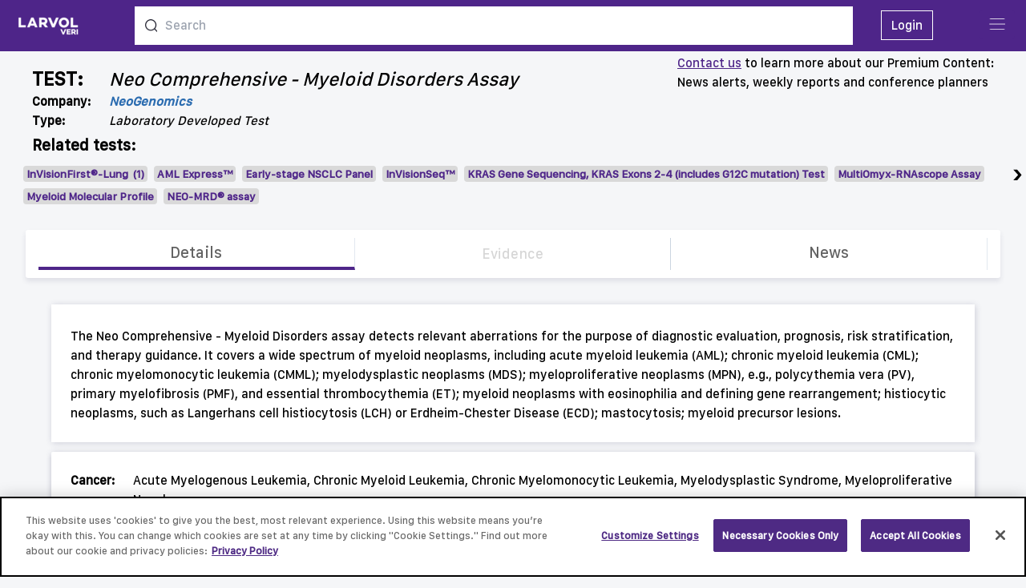

--- FILE ---
content_type: text/html; charset=utf-8
request_url: https://veri.larvol.com/test_elements/neo-comprehensive-myeloid-disorders-assay/details
body_size: 11686
content:
<!DOCTYPE html><html><head><meta content="text/html; charset=UTF-8" http-equiv="Content-Type" /><script src="https://cdn.jsdelivr.net/npm/alpinejs@3.12.1/dist/cdn.min.js"></script><script async="" src="https://www.googletagmanager.com/gtag/js?id=UA-109821174-5"></script><script>window.dataLayer = window.dataLayer || [];
function gtag(){dataLayer.push(arguments);}
gtag('js', new Date());
gtag('config', 'UA-109821174-5');</script><!--CookiePro Cookies Consent Notice start for larvol.com--><script src="https://cookie-cdn.cookiepro.com/consent/ffbe5cbe-d60e-488a-8b5b-3837b85c0c18/OtAutoBlock.js"></script><script charset="UTF-8" data-domain-script="ffbe5cbe-d60e-488a-8b5b-3837b85c0c18" src="https://cookie-cdn.cookiepro.com/scripttemplates/otSDKStub.js" type="text/javascript"></script><link href="/tom-select.css" rel="stylesheet" /><script src="/tom-select.complete.min.js"><script>function OptanonWrapper() {}</script></script><!--CookiePro Cookies Consent Notice end for larvol.com--><title>Details - Neo Comprehensive - Myeloid Disorders Assay - LARVOL VERI</title><meta content="LARVOL VERI companion diagnostics details, Neo Comprehensive - Myeloid Disorders Assay" name="description" /><meta content="Neo Comprehensive - Myeloid Disorders Assay" name="keyword" /><meta name="csrf-param" content="authenticity_token" />
<meta name="csrf-token" content="vAAQFf82gs0UpaHuSnVnOBXKHrtwZZC7_UlhywC6oI1BExezyuW7IMNS2ZTZhWPHK7k_5R0XaQE4X6KvXmV3tQ" /><link href="https://veri.larvol.com/test_elements/neo-comprehensive-myeloid-disorders-assay/details" rel="canonical" /><link rel="preload" href="/assets/SanFranciscoText-Medium.ttf" as="font" type="font/ttf" crossorigin="anonymous"><link rel="preload" href="/assets/CamptonSemiBold.otf" as="font" type="font/otf" crossorigin="anonymous"><link rel="preload" href="/assets/logo-Larvol-blanc-size.png" as="image" type="image/png"><link rel="preload" href="/assets/logo-Larvol-sized.png" as="image" type="image/png"><link rel="preload" href="/assets/arrow-up.png" as="image" type="image/png"><link rel="preload" href="/assets/sort-down.svg" as="image" type="image/svg+xml"><link rel="preload" href="/assets/sort-up.svg" as="image" type="image/svg+xml"><link rel="preload" href="/assets/share-solid.svg" as="image" type="image/svg+xml"><link rel="stylesheet" media="all" href="/assets/application-a98680055efa4e8edd455366693f54128d49fb768a8abdae8ce40e3cdee50d1e.css" data-turbolinks-track="reload" /><script src="/packs/js/application-045758e20ec232a6ed92.js" data-turbolinks-track="reload"></script><script>function runScript(e,o) {
    //See notes about 'which' and 'key'
    if (e.keyCode == 13) {
        o.form.submit();
        //return false;
    }
    return true;
}

document.addEventListener('keyup', (e) => {
    if (e.key == "Enter") {
        console.log(`keyup event. key property value is "${e.key}"`);
        console.log(e.target.id);

        target = document.getElementById(e.target.id);

        if(target)
        {
            let evt = new Event("enter_key");
            target.dispatchEvent(evt);
        }
    }
});

function init() {
    if (document.documentElement.clientWidth < 480) {
        document.querySelector("meta[name=viewport]").setAttribute(
            'content',
            'widfth=device-width, initial-scale=1.0, maximum-scale=1.0, user-scalable=0');
    }
}

window.onload = init;
// console.log("definition")
var at_bottom = true;
var at_bottom_socket = true;
var evt = new Event("add_page");
var evt0 = new Event("my_scrolling");
var nb_page  = 1

// BTN back to top
mybutton = document.getElementById("back2Top");
// When the user scrolls down 20px from the top of the document, show the button

// Register modal scroll tracking variables
var hasScrolled = false;
var modalShown = false;

// Function to show register modal on first scroll for non-logged-in users
function showRegisterOnScroll() {
    if (!hasScrolled && !modalShown) {
        hasScrolled = true;
        var shouldShow = document.body.getAttribute('data-show-register-modal') === 'true';
        if (shouldShow && window.scrollY > 0) {
            var modalDesktop = document.getElementById('myRegisterButton')
            var modalMobile = document.getElementById('myRegisterButtonMobile')

            // Check if we're on desktop or mobile (md breakpoint is 768px)
            var isDesktop = window.innerWidth >= 768;

            if (isDesktop && modalDesktop && modalDesktop.style.display === 'none') {
                modalDesktop.style.display = 'block'
                modalShown = true;
            } else if (!isDesktop && modalMobile && modalMobile.style.display === 'none') {
                modalMobile.style.display = 'flex'
                modalShown = true;
            }
        }
    }
}



// When the user clicks on the button, scroll to the top of the document
function topFunction() {
    document.body.scrollTop = 0; // For Safari
    document.documentElement.scrollTop = 0; // For Chrome, Firefox, IE and Opera
}

function websocket_scroll() {
    scrollTimer = null;
    console.log("scrolling")


    infinite_table = document.getElementById('inbox')
    if (infinite_table) {
        scrollHeight = inbox.clientHeight
    } else {
        scrollHeight = document.body.clientHeight
    }

    scrollPosition = window.scrollY

    triggerAt =  scrollHeight / 1.92

    console.log("*")
    console.log(scrollHeight)
    console.log(scrollPosition)
    console.log("**")
    console.log(triggerAt)
    console.log("**")
    console.log(" Is " +scrollPosition +  " > " + triggerAt + " ?")
    console.log("*****")
    if ((scrollPosition > triggerAt)) {
        console.log("Yes !! " + scrollPosition +  " > " + triggerAt)
        infinite_table = document.getElementById('next_rows')
        if (infinite_table) {
            document.getElementById('next_rows').dispatchEvent(evt);
        }

        at_bottom_socket = true

        return true
    }

    return false
}

var scrollTimer = null;
function scroll_heatmap() {
    if (scrollTimer) {
        clearTimeout(scrollTimer);   // clear any previous pending timer
    }

    scrollTimer = setTimeout(websocket_scroll, 242);   // set new timer

    infinite_table_scroll = document.getElementById('table_scroll')
    if (infinite_table_scroll) {
        infinite_table_scroll.dispatchEvent(evt0);
    }

    if (window.scrollY > 20) {
        document.getElementById('goStart').classList.remove('hidden');
    } else {
        document.getElementById('goStart').classList.add('hidden');
    }

    // Show register modal on first scroll for non-logged-in users
    showRegisterOnScroll();
}

function truncateString(str, num) {
    if (!str) {
        return
    }
    // If the length of str is less than or equal to num
    // just return str--don't truncate it.
    if (str.length <= num) {
        return str
    }
    // Return str truncated with '...' concatenated to the end of str.
    return str.slice(0, num) + '...'
}

function scroll() {
    //console.log("scrolling")
    scrollPosition = window.scrollY + 0
    insideHeightInner = document.getElementById('inside').innerHeight
    insideHeightOffset = document.getElementById('inside').offsetHeight

    windowSize = window.innerHeight
    bodyHeight = document.body.offsetHeight
    windowPosition = 170
    windowSize = window.innerHeight
    bodyHeight = document.body.offsetHeight


    if (at_bottom == false && ((scrollPosition + windowPosition) - insideHeightOffset < -windowSize)) {
        console.log("fire")
        console.log((scrollPosition + windowPosition) - insideHeightOffset)
        at_bottom = true

        return false
    }

    if (at_bottom == true && ((scrollPosition + windowPosition) - insideHeightOffset > -windowSize)) {
        console.log("not at bottom")
        console.log((scrollPosition + windowPosition) - insideHeightOffset)
        at_bottom = false

        return true
    }
    return false
}

// share_overlay.addEventListener('click', toggleModalShare)

var closemodal = document.querySelectorAll('.modal-share-close')
for (var i = 0; i < closemodal.length; i++) {
    closemodal[i].addEventListener('click', toggleModalShare)
}

function closeModalShare() {
    const modal = document.querySelector('.modal-share')
    modal.classList.toggle('opacity-0')
    modal.classList.toggle('pointer-events-none')
}

function toggleModalShare(item) {

    const body = document.querySelector('body')
    const modal = document.querySelector('.modal-share')

    const mailto = document.querySelector('#mailto')

    console.log(mailto.href)
    mailto.href = encodeURI("mailto:?subject=LARVOL VERI: " + truncateString(item.title, 80) + "&body=" + item.title + "\r\n" + item.source + "\r\n\r\n" + item.url)
    console.log(mailto.href)

    modal.classList.toggle('opacity-0')
    modal.classList.toggle('pointer-events-none')

}

function copy_link() {
    var copyText = document.getElementById("link");
    copyText.select();
    document.execCommand("copy");
}

function toggleModalRegister() {
    var modalDesktop = document.getElementById('myRegisterButton')
    var modalMobile = document.getElementById('myRegisterButtonMobile')

    // Check if we're on desktop or mobile (md breakpoint is 768px)
    var isDesktop = window.innerWidth >= 768;

    // Only toggle the appropriate modal based on screen size
    if (isDesktop && modalDesktop) {
        if (modalDesktop.style.display === 'none' || modalDesktop.style.display === '') {
            modalDesktop.style.display = 'block'
        } else {
            modalDesktop.style.display = 'none'
        }
    } else if (!isDesktop && modalMobile) {
        if (modalMobile.style.display === 'none' || modalMobile.style.display === '') {
            modalMobile.style.display = 'flex'
        } else {
            modalMobile.style.display = 'none'
        }
    }
}

// Initialize captcha for modal forms after delay
window.addEventListener('load', function() {
    setTimeout(function(){
        var captchaDesktop = document.getElementById('captcha_modal_desktop');
        var captchaMobile = document.getElementById('captcha_modal_mobile');

        if (captchaDesktop) {
            captchaDesktop.setAttribute('value', captchaDesktop.getAttribute('data-captcha-value') || '');
        }
        if (captchaMobile) {
            captchaMobile.setAttribute('value', captchaMobile.getAttribute('data-captcha-value') || '');
        }
    }, 6000);
});</script><meta content="width=device-width, initial-scale=1.0" name="viewport" /><link href="/VERI_VIEW_Favicon.png" rel="icon" type="image/png" /><!--fontawesome--><script src="/scripts/fontawesome/9405876afe.js"></script><style type="text/css">[x-cloak] {
  display: none;
}
#back2Top {
   width: 40px;
   line-height: 40px;
   overflow: hidden;
   z-index: 999;
   display: none;
   cursor: pointer;
   position: fixed;
   bottom: 50px;
   right: 0;
   background-color: #DDD;
   color: #555;
   text-align: center;
   font-size: 30px;
   text-decoration: none;
}
#back2Top:hover {
     background-color: #DDF;
     color: #000;
}

#back2TopHome {
   width: 40px;
   line-height: 40px;
   overflow: hidden;
   z-index: 999;
   display: none;
   cursor: pointer;
   position: fixed;
   bottom: 50px;
   right: 0;
   background-color: green;
   /*#DDD;*/
   color: #555;
   text-align: center;
   font-size: 30px;
   text-decoration: none;
}
#back2TopHome:hover {
     background-color: #DDF;
     color: #000;
}</style></head><body class="sans-sf" data-show-register-modal="true" onscroll="scroll_heatmap()" style="background-color: #F5F6F8; height: 100%; ; ; "><a id="top" name="top" style="position:relative;"></a><a id="start" name="start" style="position:relative;"></a><div id="inbox"><div class="relative" id="myLinks" style="z-index:40000" x-data="{ open_ham: false }"><button @click="open_ham = true" class="rounded bg-purple-800 cursor-pointer menuHam" id="menu" style="top: 13px; right: 14px;"><img class="rounded bg-purple-800 w-6" id="hamBtn" src="/assets/ico_menu.png" style=" padding-top:6px; padding: 2px; margin: 10px; margin-top: 8px;" x-show="!open_ham" /><img class="w-6" id="hamBtn" src="/assets/ico_grey_x.png" style="padding-top:6px;" x-show="open_ham" /></button><div @click.away="open_ham = false" id="row-menu-toggle" style="z-index: 2000;position:fixed;top:3em;display:none" x-show="open_ham"><div id="menu-ham-toggle"><div class="block md:hidden"><a href="/login"><img class="w-6" src="/assets/ico_logout.png" style="padding-top:6px;"><span> Login</span></img></a></div><a href="/evidence_feed"><img class="w-6" src="/assets/ico_main.png" style="padding-top:6px;"><span> Evidence Feed</span></img></a><a href="/about"><img class="w-6" src="/assets/about_us.png" style="padding-top:6px;"><span> About</span></img></a><a href="/diagnostics"><i class="fa fa-chart-bar text-purple-800"></i><span class="flex"><div>Diagnostics</div><div class="mx-1 px-1 text-red-700 bg-gray-200 font-bold rounded">New</div></span></a><a href="/faq"><img class="w-6" src="/assets/ico_news.png" style="padding-top:6px;"><span> FAQ</span></img></a><a href="/contact"><img class="w-6" src="/assets/contact_us.png" style="padding-top:6px;"><span> Contact us</span></img></a></div></div></div><a href="#" id="back2Top"> ^</a><script>var firstly = 0</script><div id="start_page" x-data="{found:false, query:&#39;&#39;, results:[], displayed:[], show_results:false, show_recent:false }"><div><div class="search-bar shadow-lg"><div class="bg-purple-800 text-white fixed w-full h-16 top-0 z-20"><div class="flex justify-between left-0"><div class="m-0 md:m-2 md:mr-0"><a class="cursor-pointer" href="/"><div class="logo pl-3 pt-2"><div class="mt-1" style="width: 7rem;"><img class="md:w-20 md:pt-0" src="/assets/logo-Larvol-blanc-size.png" /></div></div></a></div><div class="mx-4 search-bar" style="width:70%; padding-top: 8px;"><div class="search-bar relative" data-motion-key="J8It946NcG/PGNsT0Du78Ex+aX7waTTHO/x35q+RqKo=" data-motion-state="R+mpLGyAo30ZB+k2UDxR4J5iGGikeB4zZ0OdYgSDMODqP70Co7+mPQ/XU16vC4yJu/4lfk+W8UYr8rGK7+omnDpQvPH+9BUUhuVDC/75TbBwJy3rucuI11PaENgDZgzuU/S/QQdkq/sxgsLFFlgv3AMIjnmUEsZJf8HUC2SsByIK/z5XRkKa9C9IQ4SR0IspIQd0fGuA8pLtFEGy4jYXrj4VeUdEOzoT9/Z09Gy8K46CUm23YJlCVHRIZhmWm5rDrPw8GN+q3Q+CG0m5wrS4f58BX6qcxCcQW+hxk5o1HACh3/twtMeIGr2FuZB0bwA5yWqFPvMl/yzDse4Z/juq1FUrCLXnpZS9CFUby02O3QlyMNvMP0g/VQOtsRhRVR4eEhaUfClA8oxR0YJurs6UiXFuZSmL6a9+Z031y5rmWoLjWaTvpttyUEHhVcY/T10QcwbkPd5EwO1NS4gKe93WkyDLaTHF/dwIhG5cBMMNXNZ5AiSC--RF200IqVmc/8vu5g--c42SnHccxvak9x3YzUQk9w==">
<div class="relative z-20" data-motion="click-&gt;show_recent" style="width: 100%;"><form action="" accept-charset="UTF-8" data-remote="true" method="get"><div class="flex bg-white" style="max-width: 100%; padding-bottom: 0.5rem; padding-top: 0.5rem;">
<img class="h-4 w-4 m-2 ml-3" src="/assets/ico_search.png"><input autocomplete="off" placeholder="Search" data-motion="keyup-&gt;search" onkeypress="runScript(event,this)" style="width: 100%; color: black; padding: 2px; input:focus,select:focus,textarea:focus { outline: none !important ;}" class="search-home" type="text" name="search" id="search">
</div></form></div>
<div><div class="z-20" id="search_bar_not_home"><ul></ul></div></div>
</div></div><div class="hidden md:block" style="padding-top:20px; "><a href="/login"><span class="border-solid border border-white px-3 py-2 hover:bg-purple-700"> Login</span></a></div><div class="w-24"></div></div></div></div></div></div><style type="text/css">.grid-lines {
    display: flex;
    flex-direction: row;
    flex-wrap: wrap;
    max-height: 124px !important;
    width: 98%;
    margin: auto auto 10px auto;
    overflow: auto;
    white-space: nowrap;
}

.slides {
    display: none;
}

#btn-left {
   /* display: none; */
}

#btn-right {
    /* display: none; */
}

#slidedesktop0 {
    display: flex;
}

#slidemobile0 {
    display: flex;
}</style><!--record id: 4a1b29f9-47c5-41ed-95b7-eb3261d25829--><div class="fixed w-full relative mb-5" style="top:63px;"><div id="myFixed" style=""><div class="py-1 px-2 mx-2 md:px-8"><div class="block md:hidden"><div class="flex"><a class="underline underline-offset-4 text-purple-800" href="mailto:info@larvol.com">Contact us</a>&nbsp; to learn more about </div> our Premium Content:&nbsp; News alerts, weekly reports and conference planners</div><div class="flex justify-between"><div class="flex"><h1 class="text-bold text-base pt-4 flex md:text-2xl"><div class="w-24 font-bold">TEST:</div><div class="italic">Neo Comprehensive - Myeloid Disorders Assay</div></h1></div><div class="hidden md:block grow text-left"><div class="flex"><a class="underline underline-offset-4 text-purple-800" href="mailto:info@larvol.com">Contact us</a>&nbsp;to learn more about our Premium Content:</div><div class="text-left">News alerts, weekly reports and conference planners</div></div></div><div class="flex association-precisions-sub-part flex"><div class="w-24 font-bold">Company:</div><a class="italic font-bold text-blue-700" href="/institutions/neogenomics/news" target="_blank">NeoGenomics</a></div><div class="flex association-precisions-sub-part flex"><div class="w-24 font-bold">Type:</div><div class="italic">Laboratory Developed Test</div></div></div><div class="association-precisions-sub-part font-bold text-base md:text-xl"><div class="association-precisions-sub-part"><div class="association-precisions-sub-part font-bold"><div class="text-bold text-base ml-4 md:text-xl md:ml-10">Related tests:</div></div></div></div><div class="relative biomaker_related mx-auto md:my-2"><div class="btn-left prev w-5 h-10 absolute cursor-pointer text-3xl font-bold text-black  rounded-sm leading-tight text-center z-10 my-auto" id="btn-left">‹</div><div class="biomaker_related_details overflow-hidden items" id="content"><div class="hidden md:block"><!--17--><!--[&quot;InVisionFirst®-Lung&quot;, &quot;AML Express™&quot;, &quot;Early-stage NSCLC Panel&quot;, &quot;InVisionSeq™&quot;, &quot;KRAS Gene Sequencing, KRAS Exons 2-4 (includes G12C mutation) Test&quot;, &quot;MultiOmyx-RNAscope Assay&quot;, &quot;Myeloid Molecular Profile&quot;, &quot;NEO-MRD® assay&quot;, &quot;Neo Comprehensive - Solid Tumor Assay&quot;, &quot;Neo Comprehensive™ - Heme Cancers&quot;, &quot;NeoLAB® Solid Tumor Liquid Biopsy&quot;, &quot;NeoTYPE® Lung Tumor Profile&quot;, &quot;NexCourse®&quot;, &quot;PanTracer LBx™ Assay&quot;, &quot;PanTracer™ Tissue&quot;, &quot;PanTracer™ Tissue + HRD&quot;, &quot;RaDaR™ assay&quot;]--><div class="grid-lines" id="sliderdesktop" maxpage="3"><div class='grid-lines slides' style='' id='slidedesktop0'><div class="flex font-bold text-purple-800 text-xs px-1 rounded m-1 justify-center md:text-sm" style="background-color: #D9D9D9;"><a href="/test_elements/invisionfirst-lung/details">InVisionFirst®-Lung &nbsp;(1)</a></div><div class="flex font-bold text-purple-800 text-xs px-1 rounded m-1 justify-center md:text-sm" style="background-color: #D9D9D9;"><a href="/test_elements/aml-express/details">AML Express™</a></div><div class="flex font-bold text-purple-800 text-xs px-1 rounded m-1 justify-center md:text-sm" style="background-color: #D9D9D9;"><a href="/test_elements/early-stage-nsclc-panel/details">Early-stage NSCLC Panel</a></div><div class="flex font-bold text-purple-800 text-xs px-1 rounded m-1 justify-center md:text-sm" style="background-color: #D9D9D9;"><a href="/test_elements/invisionseq/details">InVisionSeq™</a></div><div class="flex font-bold text-purple-800 text-xs px-1 rounded m-1 justify-center md:text-sm" style="background-color: #D9D9D9;"><a href="/test_elements/kras-gene-sequencing-kras-exons-2-4-includes-g12c-mutation-test/details">KRAS Gene Sequencing, KRAS Exons 2-4 (includes G12C mutation) Test</a></div><div class="flex font-bold text-purple-800 text-xs px-1 rounded m-1 justify-center md:text-sm" style="background-color: #D9D9D9;"><a href="/test_elements/multiomyx-rnascope-assay/details">MultiOmyx-RNAscope Assay</a></div><div class="flex font-bold text-purple-800 text-xs px-1 rounded m-1 justify-center md:text-sm" style="background-color: #D9D9D9;"><a href="/test_elements/myeloid-molecular-profile/details">Myeloid Molecular Profile</a></div><div class="flex font-bold text-purple-800 text-xs px-1 rounded m-1 justify-center md:text-sm" style="background-color: #D9D9D9;"><a href="/test_elements/neo-mrd-assay/details">NEO-MRD® assay</a></div></div><div class='grid-lines slides' style='' id='slidedesktop1'><div class="flex font-bold text-purple-800 text-xs px-1 rounded m-1 justify-center md:text-sm" style="background-color: #D9D9D9;"><a href="/test_elements/neo-comprehensive-solid-tumor-assay/details">Neo Comprehensive - Solid Tumor Assay</a></div><div class="flex font-bold text-purple-800 text-xs px-1 rounded m-1 justify-center md:text-sm" style="background-color: #D9D9D9;"><a href="/test_elements/neo-comprehensive-heme-cancers/details">Neo Comprehensive™ - Heme Cancers</a></div><div class="flex font-bold text-purple-800 text-xs px-1 rounded m-1 justify-center md:text-sm" style="background-color: #D9D9D9;"><a href="/test_elements/neolab-solid-tumor-liquid-biopsy/details">NeoLAB® Solid Tumor Liquid Biopsy</a></div><div class="flex font-bold text-purple-800 text-xs px-1 rounded m-1 justify-center md:text-sm" style="background-color: #D9D9D9;"><a href="/test_elements/neotype-lung-tumor-profile/details">NeoTYPE® Lung Tumor Profile</a></div><div class="flex font-bold text-purple-800 text-xs px-1 rounded m-1 justify-center md:text-sm" style="background-color: #D9D9D9;"><a href="/test_elements/nexcourse/details">NexCourse®</a></div><div class="flex font-bold text-purple-800 text-xs px-1 rounded m-1 justify-center md:text-sm" style="background-color: #D9D9D9;"><a href="/test_elements/pantracer-lbx-assay/details">PanTracer LBx™ Assay</a></div><div class="flex font-bold text-purple-800 text-xs px-1 rounded m-1 justify-center md:text-sm" style="background-color: #D9D9D9;"><a href="/test_elements/pantracer-tissue/details">PanTracer™ Tissue</a></div><div class="flex font-bold text-purple-800 text-xs px-1 rounded m-1 justify-center md:text-sm" style="background-color: #D9D9D9;"><a href="/test_elements/pantracer-tissue-hrd/details">PanTracer™ Tissue + HRD</a></div></div><div class='grid-lines slides' style='' id='slidedesktop2'><div class="flex font-bold text-purple-800 text-xs px-1 rounded m-1 justify-center md:text-sm" style="background-color: #D9D9D9;"><a href="/test_elements/radar-assay/details">RaDaR™ assay</a></div></div></div></div><div class="block md:hidden"><div class="grid-lines" id="slidermobile" maxpage="5"><div class='grid-lines slides' style='' id='slidemobile0'><div class="flex font-bold text-purple-800 text-xs px-2 rounded m-1 justify-center md:text-sm" style="background-color: #D9D9D9;"><a href="/test_elements/invisionfirst-lung/details">InVisionFirst®-Lung &nbsp;(1)</a></div><div class="flex font-bold text-purple-800 text-xs px-2 rounded m-1 justify-center md:text-sm" style="background-color: #D9D9D9;"><a href="/test_elements/aml-express/details">AML Express™</a></div><div class="flex font-bold text-purple-800 text-xs px-2 rounded m-1 justify-center md:text-sm" style="background-color: #D9D9D9;"><a href="/test_elements/early-stage-nsclc-panel/details">Early-stage NSCLC Panel</a></div></div><div class='grid-lines slides' style='' id='slidemobile1'><div class="flex font-bold text-purple-800 text-xs px-2 rounded m-1 justify-center md:text-sm" style="background-color: #D9D9D9;"><a href="/test_elements/invisionseq/details">InVisionSeq™</a></div><div class="flex font-bold text-purple-800 text-xs px-2 rounded m-1 justify-center md:text-sm" style="background-color: #D9D9D9;"><a href="/test_elements/kras-gene-sequencing-kras-exons-2-4-includes-g12c-mutation-test/details">KRAS Gene Sequencing, KRAS Exons 2-4 (includes G12C mutation) Test</a></div><div class="flex font-bold text-purple-800 text-xs px-2 rounded m-1 justify-center md:text-sm" style="background-color: #D9D9D9;"><a href="/test_elements/multiomyx-rnascope-assay/details">MultiOmyx-RNAscope Assay</a></div></div><div class='grid-lines slides' style='' id='slidemobile2'><div class="flex font-bold text-purple-800 text-xs px-2 rounded m-1 justify-center md:text-sm" style="background-color: #D9D9D9;"><a href="/test_elements/myeloid-molecular-profile/details">Myeloid Molecular Profile</a></div><div class="flex font-bold text-purple-800 text-xs px-2 rounded m-1 justify-center md:text-sm" style="background-color: #D9D9D9;"><a href="/test_elements/neo-mrd-assay/details">NEO-MRD® assay</a></div><div class="flex font-bold text-purple-800 text-xs px-2 rounded m-1 justify-center md:text-sm" style="background-color: #D9D9D9;"><a href="/test_elements/neo-comprehensive-solid-tumor-assay/details">Neo Comprehensive - Solid Tumor Assay</a></div></div><div class='grid-lines slides' style='' id='slidemobile3'><div class="flex font-bold text-purple-800 text-xs px-2 rounded m-1 justify-center md:text-sm" style="background-color: #D9D9D9;"><a href="/test_elements/neo-comprehensive-heme-cancers/details">Neo Comprehensive™ - Heme Cancers</a></div><div class="flex font-bold text-purple-800 text-xs px-2 rounded m-1 justify-center md:text-sm" style="background-color: #D9D9D9;"><a href="/test_elements/neolab-solid-tumor-liquid-biopsy/details">NeoLAB® Solid Tumor Liquid Biopsy</a></div><div class="flex font-bold text-purple-800 text-xs px-2 rounded m-1 justify-center md:text-sm" style="background-color: #D9D9D9;"><a href="/test_elements/neotype-lung-tumor-profile/details">NeoTYPE® Lung Tumor Profile</a></div></div><div class='grid-lines slides' style='' id='slidemobile4'><div class="flex font-bold text-purple-800 text-xs px-2 rounded m-1 justify-center md:text-sm" style="background-color: #D9D9D9;"><a href="/test_elements/nexcourse/details">NexCourse®</a></div><div class="flex font-bold text-purple-800 text-xs px-2 rounded m-1 justify-center md:text-sm" style="background-color: #D9D9D9;"><a href="/test_elements/pantracer-lbx-assay/details">PanTracer LBx™ Assay</a></div><div class="flex font-bold text-purple-800 text-xs px-2 rounded m-1 justify-center md:text-sm" style="background-color: #D9D9D9;"><a href="/test_elements/pantracer-tissue/details">PanTracer™ Tissue</a></div></div><div class='grid-lines slides' style='' id='slidemobile5'><div class="flex font-bold text-purple-800 text-xs px-2 rounded m-1 justify-center md:text-sm" style="background-color: #D9D9D9;"><a href="/test_elements/pantracer-tissue-hrd/details">PanTracer™ Tissue + HRD</a></div><div class="flex font-bold text-purple-800 text-xs px-2 rounded m-1 justify-center md:text-sm" style="background-color: #D9D9D9;"><a href="/test_elements/radar-assay/details">RaDaR™ assay</a></div></div></div></div><div class="btn-right next w-5 h-10 absolute cursor-pointer text-3xl font-bold text-black  rounded-sm leading-tight text-center z-10 my-auto" id="btn-right">›</div></div></div><div class="header tabs-actions relative" id="myHeader" style="z-index:19"><h2 class="action md:text-xl border-purple-800 border-b-4" style="border-right: 1px solid #E2E8F0"><a href="/test_elements/neo-comprehensive-myeloid-disorders-assay/details">Details</a></h2><div class="action md:text-xl " style="border-right: 1px solid #cbd5e0;color:#D6D6D6"><div class="action-title">Evidence</div></div><div class="action md:text-xl" style="border-right: 1px solid #E2E8F0"><a href="/test_elements/neo-comprehensive-myeloid-disorders-assay/news">News</a></div></div></div></div><script>var btn_left      = document.getElementById("btn-left");
//var btn_left       = document.querySelector("prev");
var btn_right     = document.getElementById("btn-right");
//var btn_right      = document.querySelector("next");
var content       = document.getElementById("content");
var sliderdesktop = document.getElementById("sliderdesktop");
var slidermobile  = document.getElementById("slidermobile");
var slideNumber   = 0
var slidePageMin  = 0

if (document.documentElement.clientWidth < 480) {
  var slider            = slidermobile
  var currentSlideId    = "slidemobile0"
  var currentSlideName  = "slidemobile";
  }
else {
  var slider            = sliderdesktop
  var currentSlideId    = "slidedesktop0";
  var currentSlideName  = "slidedesktop";
}

var slidePageMax = parseInt(slider.getAttribute("maxpage")) ;
window.addEventListener('load', function () {
    // CARROUSEL

    // récupérer btn gauche et droite
    btn_right.addEventListener('click', () => {
        // sur click : target id='slide-1' OU id='slide1'
        // target en display flex
        // sinon display none
        // faire disparaitre btn gauche ou droite si slide max ou slide min atteint

        currentSlideId              = currentSlideName + slideNumber
        currentSlide                = document.getElementById(currentSlideId);
        currentSlide.style.display  = "none";


        slideNumber += 1;
        if (slideNumber > slidePageMax) {
          slideNumber = slidePageMax
        }

        currentSlideId              = currentSlideName + slideNumber
        currentSlide                = document.getElementById(currentSlideId);
        currentSlide.style.display  = "flex";

        showArrows()
    });

    btn_left.addEventListener('click', () => {
        // sur click : target id='slide-1' OU id='slide1'
        // target en display flex
        // sinon display none
        // faire disparaitre btn gauche ou droite si slide max ou slide min atteint

        currentSlideId              = currentSlideName + slideNumber
        currentSlide                = document.getElementById(currentSlideId);
        currentSlide.style.display  = "none";


        slideNumber -= 1;
        if (slideNumber < slidePageMin) {
          slideNumber = slidePageMin
        }

        currentSlideId              = currentSlideName + slideNumber
        currentSlide                = document.getElementById(currentSlideId);
        currentSlide.style.display  = "flex";

        showArrows()

    });

    function showArrows() {

        console.log("showArrows")
        btn_right.style.display = "block";
        btn_left.style.display  = "block";

        console.log(slideNumber)
        console.log(slidePageMin)
        if (slideNumber == slidePageMin) {
            btn_left.style.display = "none";
        }



        console.log(slidePageMax)
        if ( slideNumber == slidePageMax - 1 || slidePageMax == 0) {
            btn_right.style.display = "none";
        }

    }

    showArrows()

});</script><div class="w-full mt-24 ml-auto mr-auto" style="box-shadow: 1px 1px 8px rgba(50,50,93,.2);max-width: 90%; "><div class="bg-white p-2"><div class="m-4" style="margin-top: 20px;"><div class="mt-2 pt-2 inline text-xs font-light md:text-base">The Neo Comprehensive - Myeloid Disorders assay detects relevant aberrations for the purpose of diagnostic evaluation, prognosis, risk stratification, and therapy guidance. It covers a wide spectrum of myeloid neoplasms, including acute myeloid leukemia (AML); chronic myeloid leukemia (CML); chronic myelomonocytic leukemia (CMML); myelodysplastic neoplasms (MDS); myeloproliferative neoplasms (MPN), e.g., polycythemia vera (PV), primary myelofibrosis (PMF), and essential thrombocythemia (ET); myeloid neoplasms with eosinophilia and defining gene rearrangement; histiocytic neoplasms, such as Langerhans cell histiocytosis (LCH) or Erdheim-Chester Disease (ECD); mastocytosis; myeloid precursor lesions.</div></div></div></div><div class="w-full mt-2 ml-auto mr-auto" style="box-shadow: 1px 1px 8px rgba(50,50,93,.2);max-width: 90%;"><div class="biomarker-loe-card card-association-show md:p-6 p-2"><div><div class="association-card-details"><div class="font-bold association-card-details-title md: w-1/10;">Cancer:</div><div class="font-thin pl-2 md: w-9/10;">Acute Myelogenous Leukemia, Chronic Myeloid Leukemia, Chronic Myelomonocytic Leukemia, Myelodysplastic Syndrome, Myeloproliferative Neoplasm</div></div></div><div><div class="association-card-details"><div class="font-bold association-card-details-title md: w-1/10;">Gene:</div><div class="font-thin pl-2 md: w-9/10;"><div id="less_othernames">ABL1 (ABL proto-oncogene 1), ANKRD26 (Ankyrin Repeat Domain Containing 26), APC	(APC Regulator Of WNT Signaling Pathway), ARAF (A-Raf Proto-Oncogene), ASXL1 (ASXL Transcriptional Regulator 1), ATM (ATM serine/threonine kinase)<div class="inline cursor-pointer font-bold text-blue-700" onclick="othernames()"> See More ...</div></div><div class="hidden" id="more_othernames">ABL1 (ABL proto-oncogene 1), ANKRD26 (Ankyrin Repeat Domain Containing 26), APC	(APC Regulator Of WNT Signaling Pathway), ARAF (A-Raf Proto-Oncogene), ASXL1 (ASXL Transcriptional Regulator 1), ATM (ATM serine/threonine kinase), ATRX (ATRX Chromatin Remodeler), BCOR (BCL6 Corepressor)</div></div></div></div><div></div><div><div class="association-card-details"><div class="font-bold association-card-details-title md: w-1/10;">Method:</div><div class="font-thin pl-2 md: w-9/10;">Next-Generation Sequencing</div></div></div></div></div><div class="hidden md:block"></div><div class="block md:hidden"></div><br /><script>function othernames() {
    var more = document.getElementById("more_othernames");
    more.classList.toggle('hidden');

    var less = document.getElementById("less_othernames");
    less.classList.toggle('hidden');
}

function all_approvals() {
    var all_approvals = document.getElementById("all-approvals");
    all_approvals.classList.toggle('hidden');

    const approvals = document.getElementsByClassName('other_approvals');
    for (let i = 0; i < approvals.length; i++) {
        approvals[i].style.display = 'flex';
    }
}
function all_approvals_mobile() {
    var all_approvals = document.getElementById("all-approvals_mobile");
    all_approvals.classList.toggle('hidden');

    const approvals = document.getElementsByClassName('other_approvals_mobile');
    for (let i = 0; i < approvals.length; i++) {
        approvals[i].style.display = 'block';
    }
}</script><div class="hidden fixed" id="goStart" style="z-index:100;right:10px;bottom:90px; height:33px; width: 35px;"><a class="hidden md:inline bg-gray-500 text-gray-200 font-bold text-3xl px-3" href="#start"> ^</a><a class="md:hidden fixed bg-gray-500 text-gray-200 font-bold text-3xl px-3" href="#start" style="z-index:100;right:6px;bottom:160px; height:33px; width: 35px;"> ^</a></div><div class="hidden md:block fixed" id="myRegisterButton" onclick="if(event.target.id==&#39;myRegisterButton&#39;) toggleModalRegister()" style="z-index:20001; top:0; left:0; width:100%; height:100%; background-color:rgba(0,0,0,0.5); display:none;"><div class="flex items-center justify-center" style="height:100%;"><div class="relative bg-white rounded-lg shadow-xl p-8 text-center" style="width:500px; max-width:90%;"><div class="absolute flex justify-end" onclick="toggleModalRegister()" style="right: 20px; top:20px; cursor:pointer;"><div class="rounded text-gray-600 hover:text-gray-800" style="font-size:28px; line-height:1;">×</div></div><div class="text-3xl font-bold mb-2" style="color: #1E3A8A;">Unlock More with VERI</div><div class="text-gray-600 mb-6">Sign up to access premium content</div><form class="text-left" id="modal-register-form" action="/users" accept-charset="UTF-8" method="post"><input type="hidden" name="authenticity_token" value="iU9G4eicnrgGE5V8qKspzey533GBZpWxdf5MudGFIbL3JJ4B4yuta8a26nZ0fR7Z-XLCKHspgAj-ntxOtOGA9w" autocomplete="off" /><div class="mb-4"><label class="block text-sm font-medium mb-1" style="color: #374151;">Email *</label><div class="relative"><div class="absolute inset-y-0 left-0 pl-3 flex items-center pointer-events-none"><svg class="w-5 h-5" fill="none" stroke="currentColor" style="color: #9CA3AF;" viewBox="0 0 24 24"><path d="M3 8l7.89 5.26a2 2 0 002.22 0L21 8M5 19h14a2 2 0 002-2V7a2 2 0 00-2-2H5a2 2 0 00-2 2v10a2 2 0 002 2z" stroke-linecap="round" stroke-linejoin="round" stroke-width="2"></path></svg></div><input required="required" placeholder="Email Address" class="w-full pl-10 pr-4 py-3 border-2 border-gray-300 rounded-lg focus:outline-none focus:border-purple-600" style="background-color: #F9FAFB;" type="email" name="user[email]" id="user_email" /></div></div><div class="mb-4"><label class="block text-sm font-medium mb-1" style="color: #374151;">Password *</label><div class="relative"><div class="absolute inset-y-0 left-0 pl-3 flex items-center pointer-events-none"><svg class="w-5 h-5" fill="none" stroke="currentColor" style="color: #9CA3AF;" viewBox="0 0 24 24"><path d="M12 15v2m-6 4h12a2 2 0 002-2v-6a2 2 0 00-2-2H6a2 2 0 00-2 2v6a2 2 0 002 2zm10-10V7a4 4 0 00-8 0v4h8z" stroke-linecap="round" stroke-linejoin="round" stroke-width="2"></path></svg></div><input required="required" placeholder="Password" class="w-full pl-10 pr-10 py-3 border-2 border-gray-300 rounded-lg focus:outline-none focus:border-purple-600" style="background-color: #F9FAFB;" type="password" name="user[password]" id="user_password" /><div class="absolute inset-y-0 right-0 pr-3 flex items-center cursor-pointer"><svg class="w-5 h-5" fill="none" stroke="currentColor" style="color: #9CA3AF;" viewBox="0 0 24 24"><path d="M15 12a3 3 0 11-6 0 3 3 0 016 0z" stroke-linecap="round" stroke-linejoin="round" stroke-width="2"></path><path d="M2.458 12C3.732 7.943 7.523 5 12 5c4.478 0 8.268 2.943 9.542 7-1.274 4.057-5.064 7-9.542 7-4.477 0-8.268-2.943-9.542-7z" stroke-linecap="round" stroke-linejoin="round" stroke-width="2"></path></svg></div></div></div><div class="mb-4"><label class="block text-sm font-medium mb-1" style="color: #374151;">Confirm Password *</label><div class="relative"><div class="absolute inset-y-0 left-0 pl-3 flex items-center pointer-events-none"><svg class="w-5 h-5" fill="none" stroke="currentColor" style="color: #9CA3AF;" viewBox="0 0 24 24"><path d="M12 15v2m-6 4h12a2 2 0 002-2v-6a2 2 0 00-2-2H6a2 2 0 00-2 2v6a2 2 0 002 2zm10-10V7a4 4 0 00-8 0v4h8z" stroke-linecap="round" stroke-linejoin="round" stroke-width="2"></path></svg></div><input required="required" placeholder="Confirm Password" class="w-full pl-10 pr-10 py-3 border-2 border-gray-300 rounded-lg focus:outline-none focus:border-purple-600" style="background-color: #F9FAFB;" type="password" name="user[password_confirmation]" id="user_password_confirmation" /><div class="absolute inset-y-0 right-0 pr-3 flex items-center cursor-pointer"><svg class="w-5 h-5" fill="none" stroke="currentColor" style="color: #9CA3AF;" viewBox="0 0 24 24"><path d="M15 12a3 3 0 11-6 0 3 3 0 016 0z" stroke-linecap="round" stroke-linejoin="round" stroke-width="2"></path><path d="M2.458 12C3.732 7.943 7.523 5 12 5c4.478 0 8.268 2.943 9.542 7-1.274 4.057-5.064 7-9.542 7-4.477 0-8.268-2.943-9.542-7z" stroke-linecap="round" stroke-linejoin="round" stroke-width="2"></path></svg></div></div></div><div class="hidden"><input id="captcha_modal_desktop" data-captcha-value="" type="text" name="user[captcha]" /></div><div class="mb-4 flex items-center border-2 border-gray-300 rounded p-3" style="background-color: #F9FAFB;"><input class="mr-3" style="width:24px; height:24px;" type="checkbox" /><span class="text-sm">I'm not a robot</span><div class="ml-auto"><svg class="w-8 h-8" fill="currentColor" style="color: #9CA3AF;" viewBox="0 0 24 24"><path d="M12 2C6.48 2 2 6.48 2 12s4.48 10 10 10 10-4.48 10-10S17.52 2 12 2zm-2 15l-5-5 1.41-1.41L10 14.17l7.59-7.59L19 8l-9 9z"></path></svg></div></div><div class="mb-4"><input type="submit" name="commit" value="SIGN UP" class="w-full py-3 text-white font-bold rounded-lg cursor-pointer hover:opacity-90" style="background-color: #4E258A;" data-disable-with="SIGN UP" /></div><div class="text-xs text-gray-600 text-center">Please register with your email ID.</div></form></div></div></div><div class="md:hidden fixed flex items-center justify-center" id="myRegisterButtonMobile" onclick="if(event.target.id==&#39;myRegisterButtonMobile&#39;) toggleModalRegister()" style="z-index:20001; top:0; left:0; width:100%; height:100%; background-color:rgba(0,0,0,0.5); display:none;"><div class="relative bg-white rounded-lg shadow-xl p-6 text-center" style="width:90%; max-width:400px;"><div class="absolute flex justify-end" onclick="toggleModalRegister()" style="right: 15px; top:15px; cursor:pointer;"><div class="rounded text-gray-600 hover:text-gray-800" style="font-size:28px; line-height:1;">×</div></div><div class="text-2xl font-bold mb-2" style="color: #1E3A8A;">Unlock More with VERI</div><div class="text-gray-600 mb-4" style="font-size: 14px;">Sign up to access premium content</div><form class="text-left" id="modal-register-form-mobile" action="/users" accept-charset="UTF-8" method="post"><input type="hidden" name="authenticity_token" value="6L7VHPy8ahBg4wVCFu72rlUuzZb3S8uUCB8IZh3fIe-W1Q389wtZw6BGekjKOMG6QOXQzw0E3i2Df5iReLuAqg" autocomplete="off" /><div class="mb-3"><label class="block text-xs font-medium mb-1" style="color: #374151;">Email *</label><div class="relative"><div class="absolute inset-y-0 left-0 pl-2 flex items-center pointer-events-none"><svg class="w-4 h-4" fill="none" stroke="currentColor" style="color: #9CA3AF;" viewBox="0 0 24 24"><path d="M3 8l7.89 5.26a2 2 0 002.22 0L21 8M5 19h14a2 2 0 002-2V7a2 2 0 00-2-2H5a2 2 0 00-2 2v10a2 2 0 002 2z" stroke-linecap="round" stroke-linejoin="round" stroke-width="2"></path></svg></div><input required="required" placeholder="Email Address" class="w-full pl-8 pr-3 py-2 border-2 border-gray-300 rounded-lg focus:outline-none focus:border-purple-600" style="background-color: #F9FAFB; font-size: 14px;" type="email" name="user[email]" id="user_email" /></div></div><div class="mb-3"><label class="block text-xs font-medium mb-1" style="color: #374151;">Password *</label><div class="relative"><div class="absolute inset-y-0 left-0 pl-2 flex items-center pointer-events-none"><svg class="w-4 h-4" fill="none" stroke="currentColor" style="color: #9CA3AF;" viewBox="0 0 24 24"><path d="M12 15v2m-6 4h12a2 2 0 002-2v-6a2 2 0 00-2-2H6a2 2 0 00-2 2v6a2 2 0 002 2zm10-10V7a4 4 0 00-8 0v4h8z" stroke-linecap="round" stroke-linejoin="round" stroke-width="2"></path></svg></div><input required="required" placeholder="Password" class="w-full pl-8 pr-8 py-2 border-2 border-gray-300 rounded-lg focus:outline-none focus:border-purple-600" style="background-color: #F9FAFB; font-size: 14px;" type="password" name="user[password]" id="user_password" /><div class="absolute inset-y-0 right-0 pr-2 flex items-center cursor-pointer"><svg class="w-4 h-4" fill="none" stroke="currentColor" style="color: #9CA3AF;" viewBox="0 0 24 24"><path d="M15 12a3 3 0 11-6 0 3 3 0 016 0z" stroke-linecap="round" stroke-linejoin="round" stroke-width="2"></path><path d="M2.458 12C3.732 7.943 7.523 5 12 5c4.478 0 8.268 2.943 9.542 7-1.274 4.057-5.064 7-9.542 7-4.477 0-8.268-2.943-9.542-7z" stroke-linecap="round" stroke-linejoin="round" stroke-width="2"></path></svg></div></div></div><div class="mb-3"><label class="block text-xs font-medium mb-1" style="color: #374151;">Confirm Password *</label><div class="relative"><div class="absolute inset-y-0 left-0 pl-2 flex items-center pointer-events-none"><svg class="w-4 h-4" fill="none" stroke="currentColor" style="color: #9CA3AF;" viewBox="0 0 24 24"><path d="M12 15v2m-6 4h12a2 2 0 002-2v-6a2 2 0 00-2-2H6a2 2 0 00-2 2v6a2 2 0 002 2zm10-10V7a4 4 0 00-8 0v4h8z" stroke-linecap="round" stroke-linejoin="round" stroke-width="2"></path></svg></div><input required="required" placeholder="Confirm Password" class="w-full pl-8 pr-8 py-2 border-2 border-gray-300 rounded-lg focus:outline-none focus:border-purple-600" style="background-color: #F9FAFB; font-size: 14px;" type="password" name="user[password_confirmation]" id="user_password_confirmation" /><div class="absolute inset-y-0 right-0 pr-2 flex items-center cursor-pointer"><svg class="w-4 h-4" fill="none" stroke="currentColor" style="color: #9CA3AF;" viewBox="0 0 24 24"><path d="M15 12a3 3 0 11-6 0 3 3 0 016 0z" stroke-linecap="round" stroke-linejoin="round" stroke-width="2"></path><path d="M2.458 12C3.732 7.943 7.523 5 12 5c4.478 0 8.268 2.943 9.542 7-1.274 4.057-5.064 7-9.542 7-4.477 0-8.268-2.943-9.542-7z" stroke-linecap="round" stroke-linejoin="round" stroke-width="2"></path></svg></div></div></div><div class="hidden"><input id="captcha_modal_mobile" data-captcha-value="" type="text" name="user[captcha]" /></div><div class="mb-3 flex items-center border-2 border-gray-300 rounded p-2" style="background-color: #F9FAFB;"><input class="mr-2" style="width:20px; height:20px;" type="checkbox" /><span class="text-xs">I'm not a robot</span><div class="ml-auto"><svg class="w-6 h-6" fill="currentColor" style="color: #9CA3AF;" viewBox="0 0 24 24"><path d="M12 2C6.48 2 2 6.48 2 12s4.48 10 10 10 10-4.48 10-10S17.52 2 12 2zm-2 15l-5-5 1.41-1.41L10 14.17l7.59-7.59L19 8l-9 9z"></path></svg></div></div><div class="mb-3"><input type="submit" name="commit" value="SIGN UP" class="w-full py-2 text-white font-bold rounded-lg cursor-pointer hover:opacity-90" style="background-color: #4E258A; font-size: 14px;" data-disable-with="SIGN UP" /></div><div class="text-xs text-gray-600 text-center" style="font-size: 11px;">Please register with your email ID.</div></form></div></div></div></body></html>